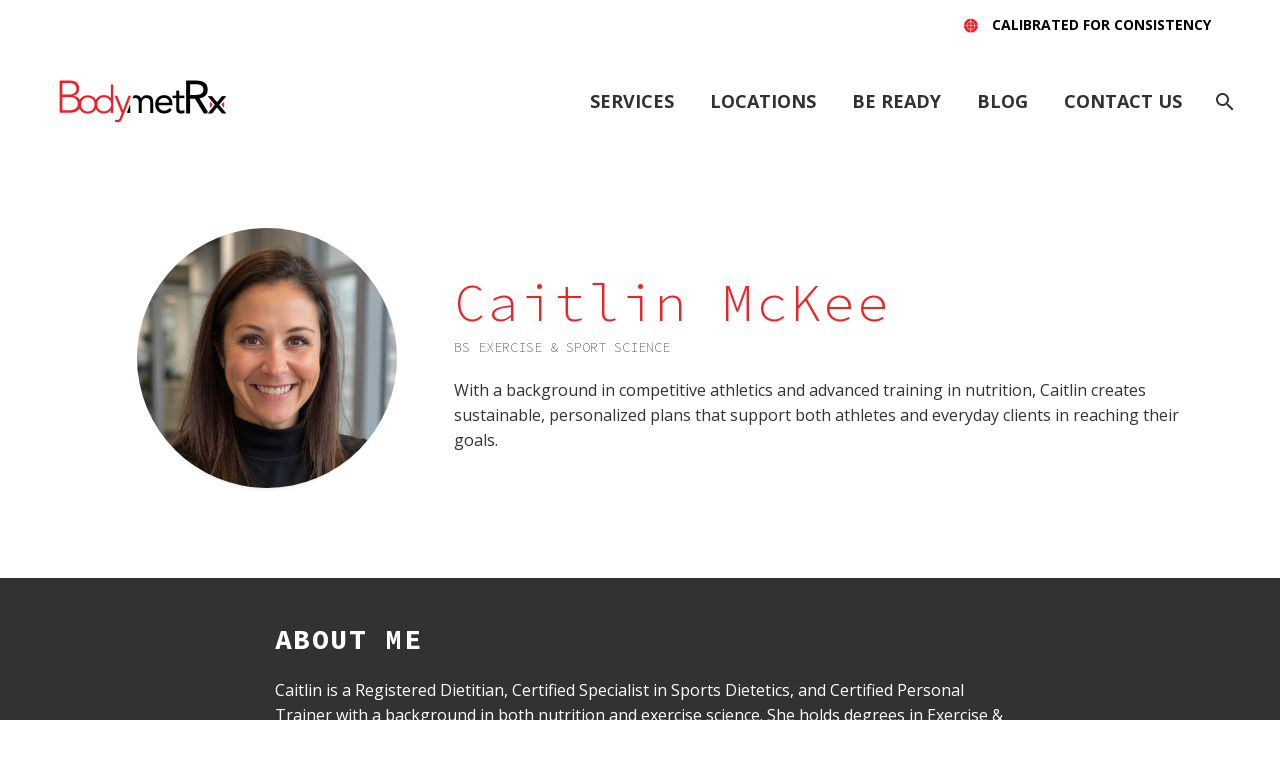

--- FILE ---
content_type: text/html; charset=UTF-8
request_url: https://bodymetrx.com/locations/redlands/candace/
body_size: 15856
content:
<!DOCTYPE html>
<!--[if IE 7]>
<html class="ie ie7" lang="en" xmlns:og="https://ogp.me/ns#" xmlns:fb="https://ogp.me/ns/fb#">
<![endif]-->
<!--[if IE 8]>
<html class="ie ie8" lang="en" xmlns:og="https://ogp.me/ns#" xmlns:fb="https://ogp.me/ns/fb#">
<![endif]-->
<!--[if !(IE 7) | !(IE 8) ]><!-->
<html lang="en" xmlns:og="https://ogp.me/ns#" xmlns:fb="https://ogp.me/ns/fb#">
<!--<![endif]-->
<head>
	<meta charset="UTF-8">
	<meta name="viewport" content="width=device-width, initial-scale=1.0" />
	<link rel="profile" href="https://gmpg.org/xfn/11">
	<link rel="pingback" href="https://bodymetrx.com/xmlrpc.php">
	<meta name='robots' content='index, follow, max-image-preview:large, max-snippet:-1, max-video-preview:-1' />

	<!-- This site is optimized with the Yoast SEO plugin v26.8 - https://yoast.com/product/yoast-seo-wordpress/ -->
	<title>Candace Morgan | Sports Dietitian &amp; Diabetes Care Specialist</title>
	<meta name="description" content="Board-certified Sports Dietitian and Diabetes Care &amp; Education Specialist at BodymetRx Redlands. With over 20 years of experience and dual nutrition degrees, she offers personalized, whole‑food‑based strategies for sports performance, gut health, diabetes, and overall wellness." />
	<link rel="canonical" href="https://bodymetrx.com/locations/redlands/candace/" />
	<meta property="og:locale" content="en_US" />
	<meta property="og:type" content="article" />
	<meta property="og:title" content="Candace Morgan | Sports Dietitian &amp; Diabetes Care Specialist" />
	<meta property="og:description" content="Board-certified Sports Dietitian and Diabetes Care &amp; Education Specialist at BodymetRx Redlands. With over 20 years of experience and dual nutrition degrees, she offers personalized, whole‑food‑based strategies for sports performance, gut health, diabetes, and overall wellness." />
	<meta property="og:url" content="https://bodymetrx.com/locations/redlands/candace/" />
	<meta property="og:site_name" content="BodymetRx" />
	<meta property="article:publisher" content="https://www.facebook.com/bodymetrx" />
	<meta property="article:modified_time" content="2025-08-19T00:08:12+00:00" />
	<meta name="twitter:card" content="summary_large_image" />
	<meta name="twitter:site" content="@bodymetrx" />
	<meta name="twitter:label1" content="Est. reading time" />
	<meta name="twitter:data1" content="1 minute" />
	<script type="application/ld+json" class="yoast-schema-graph">{"@context":"https://schema.org","@graph":[{"@type":"WebPage","@id":"https://bodymetrx.com/locations/redlands/candace/","url":"https://bodymetrx.com/locations/redlands/candace/","name":"Candace Morgan | Sports Dietitian & Diabetes Care Specialist","isPartOf":{"@id":"https://bodymetrx.com/#website"},"datePublished":"2017-03-24T22:59:41+00:00","dateModified":"2025-08-19T00:08:12+00:00","description":"Board-certified Sports Dietitian and Diabetes Care & Education Specialist at BodymetRx Redlands. With over 20 years of experience and dual nutrition degrees, she offers personalized, whole‑food‑based strategies for sports performance, gut health, diabetes, and overall wellness.","breadcrumb":{"@id":"https://bodymetrx.com/locations/redlands/candace/#breadcrumb"},"inLanguage":"en","potentialAction":[{"@type":"ReadAction","target":["https://bodymetrx.com/locations/redlands/candace/"]}]},{"@type":"BreadcrumbList","@id":"https://bodymetrx.com/locations/redlands/candace/#breadcrumb","itemListElement":[{"@type":"ListItem","position":1,"name":"Home","item":"https://bodymetrx.com/"},{"@type":"ListItem","position":2,"name":"Locations","item":"https://bodymetrx.com/locations/"},{"@type":"ListItem","position":3,"name":"Redlands","item":"https://bodymetrx.com/locations/redlands/"},{"@type":"ListItem","position":4,"name":"Candace"}]},{"@type":"WebSite","@id":"https://bodymetrx.com/#website","url":"https://bodymetrx.com/","name":"BodymetRx","description":"Get In. Get Results.","potentialAction":[{"@type":"SearchAction","target":{"@type":"EntryPoint","urlTemplate":"https://bodymetrx.com/?s={search_term_string}"},"query-input":{"@type":"PropertyValueSpecification","valueRequired":true,"valueName":"search_term_string"}}],"inLanguage":"en"}]}</script>
	<!-- / Yoast SEO plugin. -->


<link rel='dns-prefetch' href='//challenges.cloudflare.com' />
<link rel='dns-prefetch' href='//www.googletagmanager.com' />
<link rel='dns-prefetch' href='//fonts.googleapis.com' />
<link rel='dns-prefetch' href='//use.fontawesome.com' />
<link rel="alternate" type="application/rss+xml" title="BodymetRx &raquo; Feed" href="https://bodymetrx.com/feed/" />
<link rel="alternate" type="application/rss+xml" title="BodymetRx &raquo; Comments Feed" href="https://bodymetrx.com/comments/feed/" />
<link rel="alternate" title="oEmbed (JSON)" type="application/json+oembed" href="https://bodymetrx.com/wp-json/oembed/1.0/embed?url=https%3A%2F%2Fbodymetrx.com%2Flocations%2Fredlands%2Fcandace%2F" />
<link rel="alternate" title="oEmbed (XML)" type="text/xml+oembed" href="https://bodymetrx.com/wp-json/oembed/1.0/embed?url=https%3A%2F%2Fbodymetrx.com%2Flocations%2Fredlands%2Fcandace%2F&#038;format=xml" />
<style id='wp-img-auto-sizes-contain-inline-css' type='text/css'>
img:is([sizes=auto i],[sizes^="auto," i]){contain-intrinsic-size:3000px 1500px}
/*# sourceURL=wp-img-auto-sizes-contain-inline-css */
</style>
<link rel='stylesheet' id='thegem-preloader-css' href='https://bodymetrx.com/wp-content/themes/thegem/css/thegem-preloader.css?ver=5.11.1' type='text/css' media='all' />
<style id='thegem-preloader-inline-css' type='text/css'>

		body:not(.compose-mode) .gem-icon-style-gradient span,
		body:not(.compose-mode) .gem-icon .gem-icon-half-1,
		body:not(.compose-mode) .gem-icon .gem-icon-half-2 {
			opacity: 0 !important;
			}
/*# sourceURL=thegem-preloader-inline-css */
</style>
<link rel='stylesheet' id='thegem-reset-css' href='https://bodymetrx.com/wp-content/themes/thegem/css/thegem-reset.css?ver=5.11.1' type='text/css' media='all' />
<link rel='stylesheet' id='thegem-grid-css' href='https://bodymetrx.com/wp-content/themes/thegem/css/thegem-grid.css?ver=5.11.1' type='text/css' media='all' />
<link rel='stylesheet' id='thegem-header-css' href='https://bodymetrx.com/wp-content/themes/thegem/css/thegem-header.css?ver=5.11.1' type='text/css' media='all' />
<link rel='stylesheet' id='thegem-style-css' href='https://bodymetrx.com/wp-content/themes/thegem/style.css?ver=5.11.1' type='text/css' media='all' />
<link rel='stylesheet' id='thegem-child-style-css' href='https://bodymetrx.com/wp-content/themes/thegem-child/style.css?ver=5.11.1' type='text/css' media='all' />
<link rel='stylesheet' id='thegem-widgets-css' href='https://bodymetrx.com/wp-content/themes/thegem/css/thegem-widgets.css?ver=5.11.1' type='text/css' media='all' />
<link rel='stylesheet' id='thegem-new-css-css' href='https://bodymetrx.com/wp-content/themes/thegem/css/thegem-new-css.css?ver=5.11.1' type='text/css' media='all' />
<link rel='stylesheet' id='perevazka-css-css-css' href='https://bodymetrx.com/wp-content/themes/thegem/css/thegem-perevazka-css.css?ver=5.11.1' type='text/css' media='all' />
<link rel='stylesheet' id='thegem-google-fonts-css' href='//fonts.googleapis.com/css?family=Open+Sans%3A300%2C400%2C500%2C600%2C700%2C800%2C300italic%2C400italic%2C500italic%2C600italic%2C700italic%2C800italic%7CMontserrat%3A100%2C200%2C300%2C400%2C500%2C600%2C700%2C800%2C900%2C100italic%2C200italic%2C300italic%2C400italic%2C500italic%2C600italic%2C700italic%2C800italic%2C900italic%7CSource+Sans+Pro%3A200%2C200italic%2C300%2C300italic%2C400%2C400italic%2C600%2C600italic%2C700%2C700italic%2C900%2C900italic%7CSource+Code+Pro%3A200%2C300%2C400%2C500%2C600%2C700%2C800%2C900%2C200italic%2C300italic%2C400italic%2C500italic%2C600italic%2C700italic%2C800italic%2C900italic&#038;subset=cyrillic%2Ccyrillic-ext%2Cgreek%2Cgreek-ext%2Chebrew%2Clatin%2Clatin-ext%2Cmath%2Csymbols%2Cvietnamese&#038;ver=6.9' type='text/css' media='all' />
<link rel='stylesheet' id='thegem-custom-css' href='https://bodymetrx.com/wp-content/uploads/thegem/css/custom-vdAeZGAo.css?ver=5.11.1' type='text/css' media='all' />
<style id='thegem-custom-inline-css' type='text/css'>
.vc_custom_1673917852850{background-color: #e0dedc !important;}.vc_custom_1673917372876{background-color: #e0dedc !important;}.vc_custom_1673917584870{margin-top: 50px !important;margin-bottom: 100px !important;background-color: #e0dedc !important;}
body .page-title-block .breadcrumbs-container{	text-align: center;}.page-breadcrumbs ul li a,.page-breadcrumbs ul li:not(:last-child):after{	color: #99A9B5FF;}.page-breadcrumbs ul li{	color: #3C3950FF;}.page-breadcrumbs ul li a:hover{	color: #3C3950FF;}.block-content {padding-top: 0px;}.block-content:last-of-type {padding-bottom: 110px;}.gem-slideshow,.slideshow-preloader {}#top-area {	display: block;}@media (max-width: 991px) {#page-title {padding-top: 80px;padding-bottom: 80px;}.page-title-inner, body .breadcrumbs{padding-left: 0px;padding-right: 0px;}.page-title-excerpt {margin-top: 18px;}#page-title .page-title-title {margin-top: 0px;}.block-content {}.block-content:last-of-type {}#top-area {	display: block;}}@media (max-width: 767px) {#page-title {padding-top: 80px;padding-bottom: 80px;}.page-title-inner,body .breadcrumbs{padding-left: 0px;padding-right: 0px;}.page-title-excerpt {margin-top: 18px;}#page-title .page-title-title {margin-top: 0px;}.block-content {}.block-content:last-of-type {}#top-area {	display: none;}}
/*# sourceURL=thegem-custom-inline-css */
</style>
<link rel='stylesheet' id='js_composer_front-css' href='https://bodymetrx.com/wp-content/plugins/js_composer/assets/css/js_composer.min.css?ver=8.7.2' type='text/css' media='all' />
<link rel='stylesheet' id='thegem_js_composer_front-css' href='https://bodymetrx.com/wp-content/themes/thegem/css/thegem-js_composer_columns.css?ver=5.11.1' type='text/css' media='all' />
<link rel='stylesheet' id='thegem-additional-blog-1-css' href='https://bodymetrx.com/wp-content/themes/thegem/css/thegem-additional-blog-1.css?ver=5.11.1' type='text/css' media='all' />
<link rel='stylesheet' id='jquery-fancybox-css' href='https://bodymetrx.com/wp-content/themes/thegem/js/fancyBox/jquery.fancybox.min.css?ver=5.11.1' type='text/css' media='all' />
<link rel='stylesheet' id='thegem-vc_elements-css' href='https://bodymetrx.com/wp-content/themes/thegem/css/thegem-vc_elements.css?ver=5.11.1' type='text/css' media='all' />
<style id='wp-emoji-styles-inline-css' type='text/css'>

	img.wp-smiley, img.emoji {
		display: inline !important;
		border: none !important;
		box-shadow: none !important;
		height: 1em !important;
		width: 1em !important;
		margin: 0 0.07em !important;
		vertical-align: -0.1em !important;
		background: none !important;
		padding: 0 !important;
	}
/*# sourceURL=wp-emoji-styles-inline-css */
</style>
<link rel='stylesheet' id='wp-block-library-css' href='https://bodymetrx.com/wp-includes/css/dist/block-library/style.min.css?ver=6.9' type='text/css' media='all' />
<style id='global-styles-inline-css' type='text/css'>
:root{--wp--preset--aspect-ratio--square: 1;--wp--preset--aspect-ratio--4-3: 4/3;--wp--preset--aspect-ratio--3-4: 3/4;--wp--preset--aspect-ratio--3-2: 3/2;--wp--preset--aspect-ratio--2-3: 2/3;--wp--preset--aspect-ratio--16-9: 16/9;--wp--preset--aspect-ratio--9-16: 9/16;--wp--preset--color--black: #000000;--wp--preset--color--cyan-bluish-gray: #abb8c3;--wp--preset--color--white: #ffffff;--wp--preset--color--pale-pink: #f78da7;--wp--preset--color--vivid-red: #cf2e2e;--wp--preset--color--luminous-vivid-orange: #ff6900;--wp--preset--color--luminous-vivid-amber: #fcb900;--wp--preset--color--light-green-cyan: #7bdcb5;--wp--preset--color--vivid-green-cyan: #00d084;--wp--preset--color--pale-cyan-blue: #8ed1fc;--wp--preset--color--vivid-cyan-blue: #0693e3;--wp--preset--color--vivid-purple: #9b51e0;--wp--preset--gradient--vivid-cyan-blue-to-vivid-purple: linear-gradient(135deg,rgb(6,147,227) 0%,rgb(155,81,224) 100%);--wp--preset--gradient--light-green-cyan-to-vivid-green-cyan: linear-gradient(135deg,rgb(122,220,180) 0%,rgb(0,208,130) 100%);--wp--preset--gradient--luminous-vivid-amber-to-luminous-vivid-orange: linear-gradient(135deg,rgb(252,185,0) 0%,rgb(255,105,0) 100%);--wp--preset--gradient--luminous-vivid-orange-to-vivid-red: linear-gradient(135deg,rgb(255,105,0) 0%,rgb(207,46,46) 100%);--wp--preset--gradient--very-light-gray-to-cyan-bluish-gray: linear-gradient(135deg,rgb(238,238,238) 0%,rgb(169,184,195) 100%);--wp--preset--gradient--cool-to-warm-spectrum: linear-gradient(135deg,rgb(74,234,220) 0%,rgb(151,120,209) 20%,rgb(207,42,186) 40%,rgb(238,44,130) 60%,rgb(251,105,98) 80%,rgb(254,248,76) 100%);--wp--preset--gradient--blush-light-purple: linear-gradient(135deg,rgb(255,206,236) 0%,rgb(152,150,240) 100%);--wp--preset--gradient--blush-bordeaux: linear-gradient(135deg,rgb(254,205,165) 0%,rgb(254,45,45) 50%,rgb(107,0,62) 100%);--wp--preset--gradient--luminous-dusk: linear-gradient(135deg,rgb(255,203,112) 0%,rgb(199,81,192) 50%,rgb(65,88,208) 100%);--wp--preset--gradient--pale-ocean: linear-gradient(135deg,rgb(255,245,203) 0%,rgb(182,227,212) 50%,rgb(51,167,181) 100%);--wp--preset--gradient--electric-grass: linear-gradient(135deg,rgb(202,248,128) 0%,rgb(113,206,126) 100%);--wp--preset--gradient--midnight: linear-gradient(135deg,rgb(2,3,129) 0%,rgb(40,116,252) 100%);--wp--preset--font-size--small: 13px;--wp--preset--font-size--medium: 20px;--wp--preset--font-size--large: 36px;--wp--preset--font-size--x-large: 42px;--wp--preset--spacing--20: 0.44rem;--wp--preset--spacing--30: 0.67rem;--wp--preset--spacing--40: 1rem;--wp--preset--spacing--50: 1.5rem;--wp--preset--spacing--60: 2.25rem;--wp--preset--spacing--70: 3.38rem;--wp--preset--spacing--80: 5.06rem;--wp--preset--shadow--natural: 6px 6px 9px rgba(0, 0, 0, 0.2);--wp--preset--shadow--deep: 12px 12px 50px rgba(0, 0, 0, 0.4);--wp--preset--shadow--sharp: 6px 6px 0px rgba(0, 0, 0, 0.2);--wp--preset--shadow--outlined: 6px 6px 0px -3px rgb(255, 255, 255), 6px 6px rgb(0, 0, 0);--wp--preset--shadow--crisp: 6px 6px 0px rgb(0, 0, 0);}:where(.is-layout-flex){gap: 0.5em;}:where(.is-layout-grid){gap: 0.5em;}body .is-layout-flex{display: flex;}.is-layout-flex{flex-wrap: wrap;align-items: center;}.is-layout-flex > :is(*, div){margin: 0;}body .is-layout-grid{display: grid;}.is-layout-grid > :is(*, div){margin: 0;}:where(.wp-block-columns.is-layout-flex){gap: 2em;}:where(.wp-block-columns.is-layout-grid){gap: 2em;}:where(.wp-block-post-template.is-layout-flex){gap: 1.25em;}:where(.wp-block-post-template.is-layout-grid){gap: 1.25em;}.has-black-color{color: var(--wp--preset--color--black) !important;}.has-cyan-bluish-gray-color{color: var(--wp--preset--color--cyan-bluish-gray) !important;}.has-white-color{color: var(--wp--preset--color--white) !important;}.has-pale-pink-color{color: var(--wp--preset--color--pale-pink) !important;}.has-vivid-red-color{color: var(--wp--preset--color--vivid-red) !important;}.has-luminous-vivid-orange-color{color: var(--wp--preset--color--luminous-vivid-orange) !important;}.has-luminous-vivid-amber-color{color: var(--wp--preset--color--luminous-vivid-amber) !important;}.has-light-green-cyan-color{color: var(--wp--preset--color--light-green-cyan) !important;}.has-vivid-green-cyan-color{color: var(--wp--preset--color--vivid-green-cyan) !important;}.has-pale-cyan-blue-color{color: var(--wp--preset--color--pale-cyan-blue) !important;}.has-vivid-cyan-blue-color{color: var(--wp--preset--color--vivid-cyan-blue) !important;}.has-vivid-purple-color{color: var(--wp--preset--color--vivid-purple) !important;}.has-black-background-color{background-color: var(--wp--preset--color--black) !important;}.has-cyan-bluish-gray-background-color{background-color: var(--wp--preset--color--cyan-bluish-gray) !important;}.has-white-background-color{background-color: var(--wp--preset--color--white) !important;}.has-pale-pink-background-color{background-color: var(--wp--preset--color--pale-pink) !important;}.has-vivid-red-background-color{background-color: var(--wp--preset--color--vivid-red) !important;}.has-luminous-vivid-orange-background-color{background-color: var(--wp--preset--color--luminous-vivid-orange) !important;}.has-luminous-vivid-amber-background-color{background-color: var(--wp--preset--color--luminous-vivid-amber) !important;}.has-light-green-cyan-background-color{background-color: var(--wp--preset--color--light-green-cyan) !important;}.has-vivid-green-cyan-background-color{background-color: var(--wp--preset--color--vivid-green-cyan) !important;}.has-pale-cyan-blue-background-color{background-color: var(--wp--preset--color--pale-cyan-blue) !important;}.has-vivid-cyan-blue-background-color{background-color: var(--wp--preset--color--vivid-cyan-blue) !important;}.has-vivid-purple-background-color{background-color: var(--wp--preset--color--vivid-purple) !important;}.has-black-border-color{border-color: var(--wp--preset--color--black) !important;}.has-cyan-bluish-gray-border-color{border-color: var(--wp--preset--color--cyan-bluish-gray) !important;}.has-white-border-color{border-color: var(--wp--preset--color--white) !important;}.has-pale-pink-border-color{border-color: var(--wp--preset--color--pale-pink) !important;}.has-vivid-red-border-color{border-color: var(--wp--preset--color--vivid-red) !important;}.has-luminous-vivid-orange-border-color{border-color: var(--wp--preset--color--luminous-vivid-orange) !important;}.has-luminous-vivid-amber-border-color{border-color: var(--wp--preset--color--luminous-vivid-amber) !important;}.has-light-green-cyan-border-color{border-color: var(--wp--preset--color--light-green-cyan) !important;}.has-vivid-green-cyan-border-color{border-color: var(--wp--preset--color--vivid-green-cyan) !important;}.has-pale-cyan-blue-border-color{border-color: var(--wp--preset--color--pale-cyan-blue) !important;}.has-vivid-cyan-blue-border-color{border-color: var(--wp--preset--color--vivid-cyan-blue) !important;}.has-vivid-purple-border-color{border-color: var(--wp--preset--color--vivid-purple) !important;}.has-vivid-cyan-blue-to-vivid-purple-gradient-background{background: var(--wp--preset--gradient--vivid-cyan-blue-to-vivid-purple) !important;}.has-light-green-cyan-to-vivid-green-cyan-gradient-background{background: var(--wp--preset--gradient--light-green-cyan-to-vivid-green-cyan) !important;}.has-luminous-vivid-amber-to-luminous-vivid-orange-gradient-background{background: var(--wp--preset--gradient--luminous-vivid-amber-to-luminous-vivid-orange) !important;}.has-luminous-vivid-orange-to-vivid-red-gradient-background{background: var(--wp--preset--gradient--luminous-vivid-orange-to-vivid-red) !important;}.has-very-light-gray-to-cyan-bluish-gray-gradient-background{background: var(--wp--preset--gradient--very-light-gray-to-cyan-bluish-gray) !important;}.has-cool-to-warm-spectrum-gradient-background{background: var(--wp--preset--gradient--cool-to-warm-spectrum) !important;}.has-blush-light-purple-gradient-background{background: var(--wp--preset--gradient--blush-light-purple) !important;}.has-blush-bordeaux-gradient-background{background: var(--wp--preset--gradient--blush-bordeaux) !important;}.has-luminous-dusk-gradient-background{background: var(--wp--preset--gradient--luminous-dusk) !important;}.has-pale-ocean-gradient-background{background: var(--wp--preset--gradient--pale-ocean) !important;}.has-electric-grass-gradient-background{background: var(--wp--preset--gradient--electric-grass) !important;}.has-midnight-gradient-background{background: var(--wp--preset--gradient--midnight) !important;}.has-small-font-size{font-size: var(--wp--preset--font-size--small) !important;}.has-medium-font-size{font-size: var(--wp--preset--font-size--medium) !important;}.has-large-font-size{font-size: var(--wp--preset--font-size--large) !important;}.has-x-large-font-size{font-size: var(--wp--preset--font-size--x-large) !important;}
/*# sourceURL=global-styles-inline-css */
</style>

<style id='classic-theme-styles-inline-css' type='text/css'>
/*! This file is auto-generated */
.wp-block-button__link{color:#fff;background-color:#32373c;border-radius:9999px;box-shadow:none;text-decoration:none;padding:calc(.667em + 2px) calc(1.333em + 2px);font-size:1.125em}.wp-block-file__button{background:#32373c;color:#fff;text-decoration:none}
/*# sourceURL=/wp-includes/css/classic-themes.min.css */
</style>
<link rel='stylesheet' id='contact-form-7-css' href='https://bodymetrx.com/wp-content/plugins/contact-form-7/includes/css/styles.css?ver=6.1.4' type='text/css' media='all' />
<link rel='stylesheet' id='email-subscribers-css' href='https://bodymetrx.com/wp-content/plugins/email-subscribers/lite/public/css/email-subscribers-public.css?ver=5.9.14' type='text/css' media='all' />
<link rel='stylesheet' id='bfa-font-awesome-css' href='https://use.fontawesome.com/releases/v5.15.4/css/all.css?ver=2.0.3' type='text/css' media='all' />
<link rel='stylesheet' id='bfa-font-awesome-v4-shim-css' href='https://use.fontawesome.com/releases/v5.15.4/css/v4-shims.css?ver=2.0.3' type='text/css' media='all' />
<style id='bfa-font-awesome-v4-shim-inline-css' type='text/css'>

			@font-face {
				font-family: 'FontAwesome';
				src: url('https://use.fontawesome.com/releases/v5.15.4/webfonts/fa-brands-400.eot'),
				url('https://use.fontawesome.com/releases/v5.15.4/webfonts/fa-brands-400.eot?#iefix') format('embedded-opentype'),
				url('https://use.fontawesome.com/releases/v5.15.4/webfonts/fa-brands-400.woff2') format('woff2'),
				url('https://use.fontawesome.com/releases/v5.15.4/webfonts/fa-brands-400.woff') format('woff'),
				url('https://use.fontawesome.com/releases/v5.15.4/webfonts/fa-brands-400.ttf') format('truetype'),
				url('https://use.fontawesome.com/releases/v5.15.4/webfonts/fa-brands-400.svg#fontawesome') format('svg');
			}

			@font-face {
				font-family: 'FontAwesome';
				src: url('https://use.fontawesome.com/releases/v5.15.4/webfonts/fa-solid-900.eot'),
				url('https://use.fontawesome.com/releases/v5.15.4/webfonts/fa-solid-900.eot?#iefix') format('embedded-opentype'),
				url('https://use.fontawesome.com/releases/v5.15.4/webfonts/fa-solid-900.woff2') format('woff2'),
				url('https://use.fontawesome.com/releases/v5.15.4/webfonts/fa-solid-900.woff') format('woff'),
				url('https://use.fontawesome.com/releases/v5.15.4/webfonts/fa-solid-900.ttf') format('truetype'),
				url('https://use.fontawesome.com/releases/v5.15.4/webfonts/fa-solid-900.svg#fontawesome') format('svg');
			}

			@font-face {
				font-family: 'FontAwesome';
				src: url('https://use.fontawesome.com/releases/v5.15.4/webfonts/fa-regular-400.eot'),
				url('https://use.fontawesome.com/releases/v5.15.4/webfonts/fa-regular-400.eot?#iefix') format('embedded-opentype'),
				url('https://use.fontawesome.com/releases/v5.15.4/webfonts/fa-regular-400.woff2') format('woff2'),
				url('https://use.fontawesome.com/releases/v5.15.4/webfonts/fa-regular-400.woff') format('woff'),
				url('https://use.fontawesome.com/releases/v5.15.4/webfonts/fa-regular-400.ttf') format('truetype'),
				url('https://use.fontawesome.com/releases/v5.15.4/webfonts/fa-regular-400.svg#fontawesome') format('svg');
				unicode-range: U+F004-F005,U+F007,U+F017,U+F022,U+F024,U+F02E,U+F03E,U+F044,U+F057-F059,U+F06E,U+F070,U+F075,U+F07B-F07C,U+F080,U+F086,U+F089,U+F094,U+F09D,U+F0A0,U+F0A4-F0A7,U+F0C5,U+F0C7-F0C8,U+F0E0,U+F0EB,U+F0F3,U+F0F8,U+F0FE,U+F111,U+F118-F11A,U+F11C,U+F133,U+F144,U+F146,U+F14A,U+F14D-F14E,U+F150-F152,U+F15B-F15C,U+F164-F165,U+F185-F186,U+F191-F192,U+F1AD,U+F1C1-F1C9,U+F1CD,U+F1D8,U+F1E3,U+F1EA,U+F1F6,U+F1F9,U+F20A,U+F247-F249,U+F24D,U+F254-F25B,U+F25D,U+F267,U+F271-F274,U+F279,U+F28B,U+F28D,U+F2B5-F2B6,U+F2B9,U+F2BB,U+F2BD,U+F2C1-F2C2,U+F2D0,U+F2D2,U+F2DC,U+F2ED,U+F328,U+F358-F35B,U+F3A5,U+F3D1,U+F410,U+F4AD;
			}
		
/*# sourceURL=bfa-font-awesome-v4-shim-inline-css */
</style>
<script type="text/javascript">function fullHeightRow() {
			var fullHeight,
				offsetTop,
				element = document.getElementsByClassName('vc_row-o-full-height')[0];
			if (element) {
				fullHeight = window.innerHeight;
				offsetTop = window.pageYOffset + element.getBoundingClientRect().top;
				if (offsetTop < fullHeight) {
					fullHeight = 100 - offsetTop / (fullHeight / 100);
					element.style.minHeight = fullHeight + 'vh'
				}
			}
		}</script><script type="text/javascript" src="https://bodymetrx.com/wp-includes/js/jquery/jquery.min.js?ver=3.7.1" id="jquery-core-js"></script>
<script type="text/javascript" src="https://bodymetrx.com/wp-includes/js/jquery/jquery-migrate.min.js?ver=3.4.1" id="jquery-migrate-js"></script>

<!-- Google tag (gtag.js) snippet added by Site Kit -->
<!-- Google Analytics snippet added by Site Kit -->
<script type="text/javascript" src="https://www.googletagmanager.com/gtag/js?id=G-8RMT2V4MGF" id="google_gtagjs-js" async></script>
<script type="text/javascript" id="google_gtagjs-js-after">
/* <![CDATA[ */
window.dataLayer = window.dataLayer || [];function gtag(){dataLayer.push(arguments);}
gtag("set","linker",{"domains":["bodymetrx.com"]});
gtag("js", new Date());
gtag("set", "developer_id.dZTNiMT", true);
gtag("config", "G-8RMT2V4MGF");
//# sourceURL=google_gtagjs-js-after
/* ]]> */
</script>
<script></script><link rel="https://api.w.org/" href="https://bodymetrx.com/wp-json/" /><link rel="alternate" title="JSON" type="application/json" href="https://bodymetrx.com/wp-json/wp/v2/pages/100" /><link rel="EditURI" type="application/rsd+xml" title="RSD" href="https://bodymetrx.com/xmlrpc.php?rsd" />
<link rel='shortlink' href='https://bodymetrx.com/?p=100' />
<meta name="generator" content="Site Kit by Google 1.170.0" /><!-- Google tag (gtag.js) -->
<script async src="https://www.googletagmanager.com/gtag/js?id=UA-113485492-1"></script>
<script>
  window.dataLayer = window.dataLayer || [];
  function gtag(){dataLayer.push(arguments);}
  gtag('js', new Date());

  gtag('config', 'UA-113485492-1');
</script><meta name="generator" content="Powered by WPBakery Page Builder - drag and drop page builder for WordPress."/>
<style data-type="vc_custom-css">span.menu-sub-title {
    line-height: 17px !important;
    margin-top: 5px !important;
}

.block-content:last-of-type {
    padding-bottom: 0 !important;
    margin-bottom: 0 !important;
}
.col-xs-12.inline-column:last-of-type {
    margin-bottom: 0 !important;
}</style><link rel="icon" href="https://bodymetrx.com/wp-content/uploads/2017/03/cropped-bmrx-icon.png" sizes="32x32" />
<link rel="icon" href="https://bodymetrx.com/wp-content/uploads/2017/03/cropped-bmrx-icon.png" sizes="192x192" />
<link rel="apple-touch-icon" href="https://bodymetrx.com/wp-content/uploads/2017/03/cropped-bmrx-icon.png" />
<meta name="msapplication-TileImage" content="https://bodymetrx.com/wp-content/uploads/2017/03/cropped-bmrx-icon.png" />
<script>if(document.querySelector('[data-type="vc_custom-css"]')) {document.head.appendChild(document.querySelector('[data-type="vc_custom-css"]'));}</script>		<style type="text/css" id="wp-custom-css">
			.scroll-top-button { left: 50px!important; right: 0px!important; }		</style>
		<style type="text/css" data-type="vc_shortcodes-custom-css">.vc_custom_1753915635773{margin-bottom: 0px !important;}.vc_custom_1753915665114{margin-bottom: 0px !important;}</style><noscript><style> .wpb_animate_when_almost_visible { opacity: 1; }</style></noscript>
	<link rel='stylesheet' id='mediaelement-css' href='https://bodymetrx.com/wp-includes/js/mediaelement/mediaelementplayer-legacy.min.css?ver=4.2.17' type='text/css' media='all' />
<link rel='stylesheet' id='wp-mediaelement-css' href='https://bodymetrx.com/wp-content/themes/thegem/css/wp-mediaelement.css?ver=5.11.1' type='text/css' media='all' />
<link rel='stylesheet' id='thegem-blog-css' href='https://bodymetrx.com/wp-content/themes/thegem/css/thegem-blog.css?ver=5.11.1' type='text/css' media='all' />
<link rel='stylesheet' id='thegem-additional-blog-css' href='https://bodymetrx.com/wp-content/themes/thegem/css/thegem-additional-blog.css?ver=5.11.1' type='text/css' media='all' />
</head>


<body class="wp-singular page-template-default page page-id-100 page-child parent-pageid-21 wp-theme-thegem wp-child-theme-thegem-child wpb-js-composer js-comp-ver-8.7.2 vc_responsive">

	<script type="text/javascript">
		var gemSettings = {"isTouch":"","forcedLasyDisabled":"","tabletPortrait":"1","tabletLandscape":"","topAreaMobileDisable":"","parallaxDisabled":"","fillTopArea":"","themePath":"https:\/\/bodymetrx.com\/wp-content\/themes\/thegem","rootUrl":"https:\/\/bodymetrx.com","mobileEffectsEnabled":"","isRTL":""};
		(function() {
    function isTouchDevice() {
        return (('ontouchstart' in window) ||
            (navigator.MaxTouchPoints > 0) ||
            (navigator.msMaxTouchPoints > 0));
    }

    window.gemSettings.isTouch = isTouchDevice();

    function userAgentDetection() {
        var ua = navigator.userAgent.toLowerCase(),
        platform = navigator.platform.toLowerCase(),
        UA = ua.match(/(opera|ie|firefox|chrome|version)[\s\/:]([\w\d\.]+)?.*?(safari|version[\s\/:]([\w\d\.]+)|$)/) || [null, 'unknown', 0],
        mode = UA[1] == 'ie' && document.documentMode;

        window.gemBrowser = {
            name: (UA[1] == 'version') ? UA[3] : UA[1],
            version: UA[2],
            platform: {
                name: ua.match(/ip(?:ad|od|hone)/) ? 'ios' : (ua.match(/(?:webos|android)/) || platform.match(/mac|win|linux/) || ['other'])[0]
                }
        };
            }

    window.updateGemClientSize = function() {
        if (window.gemOptions == null || window.gemOptions == undefined) {
            window.gemOptions = {
                first: false,
                clientWidth: 0,
                clientHeight: 0,
                innerWidth: -1
            };
        }

        window.gemOptions.clientWidth = window.innerWidth || document.documentElement.clientWidth;
        if (document.body != null && !window.gemOptions.clientWidth) {
            window.gemOptions.clientWidth = document.body.clientWidth;
        }

        window.gemOptions.clientHeight = window.innerHeight || document.documentElement.clientHeight;
        if (document.body != null && !window.gemOptions.clientHeight) {
            window.gemOptions.clientHeight = document.body.clientHeight;
        }
    };

    window.updateGemInnerSize = function(width) {
        window.gemOptions.innerWidth = width != undefined ? width : (document.body != null ? document.body.clientWidth : 0);
    };

    userAgentDetection();
    window.updateGemClientSize(true);

    window.gemSettings.lasyDisabled = window.gemSettings.forcedLasyDisabled || (!window.gemSettings.mobileEffectsEnabled && (window.gemSettings.isTouch || window.gemOptions.clientWidth <= 800));
})();
		(function() {
    if (window.gemBrowser.name == 'safari') {
        try {
            var safariVersion = parseInt(window.gemBrowser.version);
        } catch(e) {
            var safariVersion = 0;
        }
        if (safariVersion >= 9) {
            window.gemSettings.parallaxDisabled = true;
            window.gemSettings.fillTopArea = true;
        }
    }
})();
		(function() {
    var fullwithData = {
        page: null,
        pageWidth: 0,
        pageOffset: {},
        fixVcRow: true,
        pagePaddingLeft: 0
    };

    function updateFullwidthData() {
        fullwithData.pageOffset = fullwithData.page.getBoundingClientRect();
        fullwithData.pageWidth = parseFloat(fullwithData.pageOffset.width);
        fullwithData.pagePaddingLeft = 0;

        if (fullwithData.page.className.indexOf('vertical-header') != -1) {
            fullwithData.pagePaddingLeft = 45;
            if (fullwithData.pageWidth >= 1600) {
                fullwithData.pagePaddingLeft = 360;
            }
            if (fullwithData.pageWidth < 980) {
                fullwithData.pagePaddingLeft = 0;
            }
        }
    }

    function gem_fix_fullwidth_position(element) {
        if (element == null) {
            return false;
        }

        if (fullwithData.page == null) {
            fullwithData.page = document.getElementById('page');
            updateFullwidthData();
        }

        /*if (fullwithData.pageWidth < 1170) {
            return false;
        }*/

        if (!fullwithData.fixVcRow) {
            return false;
        }

        if (element.previousElementSibling != null && element.previousElementSibling != undefined && element.previousElementSibling.className.indexOf('fullwidth-block') == -1) {
            var elementParentViewportOffset = element.previousElementSibling.getBoundingClientRect();
        } else {
            var elementParentViewportOffset = element.parentNode.getBoundingClientRect();
        }

        /*if (elementParentViewportOffset.top > window.gemOptions.clientHeight) {
            fullwithData.fixVcRow = false;
            return false;
        }*/

        if (element.className.indexOf('vc_row') != -1) {
            var elementMarginLeft = -21;
            var elementMarginRight = -21;
        } else {
            var elementMarginLeft = 0;
            var elementMarginRight = 0;
        }

        var offset = parseInt(fullwithData.pageOffset.left + 0.5) - parseInt((elementParentViewportOffset.left < 0 ? 0 : elementParentViewportOffset.left) + 0.5) - elementMarginLeft + fullwithData.pagePaddingLeft;
        var offsetKey = window.gemSettings.isRTL ? 'right' : 'left';

        element.style.position = 'relative';
        element.style[offsetKey] = offset + 'px';
        element.style.width = fullwithData.pageWidth - fullwithData.pagePaddingLeft + 'px';

        if (element.className.indexOf('vc_row') == -1) {
            element.setAttribute('data-fullwidth-updated', 1);
        }

        if (element.className.indexOf('vc_row') != -1 && element.className.indexOf('vc_section') == -1 && !element.hasAttribute('data-vc-stretch-content')) {
            var el_full = element.parentNode.querySelector('.vc_row-full-width-before');
            var padding = -1 * offset;
            0 > padding && (padding = 0);
            var paddingRight = fullwithData.pageWidth - padding - el_full.offsetWidth + elementMarginLeft + elementMarginRight;
            0 > paddingRight && (paddingRight = 0);
            element.style.paddingLeft = padding + 'px';
            element.style.paddingRight = paddingRight + 'px';
        }
    }

    window.gem_fix_fullwidth_position = gem_fix_fullwidth_position;

    document.addEventListener('DOMContentLoaded', function() {
        var classes = [];

        if (window.gemSettings.isTouch) {
            document.body.classList.add('thegem-touch');
        }

        if (window.gemSettings.lasyDisabled && !window.gemSettings.forcedLasyDisabled) {
            document.body.classList.add('thegem-effects-disabled');
        }
    });

    if (window.gemSettings.parallaxDisabled) {
        var head  = document.getElementsByTagName('head')[0],
            link  = document.createElement('style');
        link.rel  = 'stylesheet';
        link.type = 'text/css';
        link.innerHTML = ".fullwidth-block.fullwidth-block-parallax-fixed .fullwidth-block-background { background-attachment: scroll !important; }";
        head.appendChild(link);
    }
})();

(function() {
    setTimeout(function() {
        var preloader = document.getElementById('page-preloader');
        if (preloader != null && preloader != undefined) {
            preloader.className += ' preloader-loaded';
        }
    }, window.pagePreloaderHideTime || 1000);
})();
	</script>
	


<div id="page" class="layout-fullwidth header-style-3">

	<a href="#main" class="scroll-to-content">Skip to main content</a>

			<a href="#page" class="scroll-top-button">Scroll Top</a>
	
	
		
		<div id="site-header-wrapper"  class="  " >
			
			
			<header id="site-header" class="site-header animated-header mobile-menu-layout-default" role="banner">
													<div class="top-area-background">
						<div id="top-area" class="top-area top-area-style-default top-area-alignment-right">
	<div class="container top-area-container">
		<div class="top-area-items inline-inside">
													<div class="top-area-block top-area-menu">
																<div class="top-area-button"><img class="cfc-img" src="http://bodymetrx.com/wp-content/uploads/2017/08/cfc.png" alt="Calibrated for Consistency" width="15" height="15"><div class="gem-button-container gem-button-position-inline thegem-button-6979e62f022c93568"  ><a class="gem-button gem-button-size-tiny gem-button-style-flat gem-button-text-weight-normal gem-button-no-uppercase" data-ll-effect="drop-right-without-wrap" style="border-radius: 3px;" onmouseleave="" onmouseenter="" href="https://bodymetrx.com/about-bodymetrx/" target="_self">Calibrated for Consistency</a></div> </div>
									</div>
					</div>
	</div>
</div>					</div>
				
				<div class="header-background">
					<div class="container">
						<div class="header-main logo-position-left header-layout-default header-style-3">
																							<div class="site-title">
											<div class="site-logo" style="width:175px;">
			<a href="https://bodymetrx.com/" rel="home" aria-label="Homepage">
									<span class="logo"><img src="https://bodymetrx.com/wp-content/uploads/thegem/logos/logo_2fedc2b6a56ad89c74c2cb930a2f916e_1x.png" srcset="https://bodymetrx.com/wp-content/uploads/thegem/logos/logo_2fedc2b6a56ad89c74c2cb930a2f916e_1x.png 1x,https://bodymetrx.com/wp-content/uploads/thegem/logos/logo_2fedc2b6a56ad89c74c2cb930a2f916e_2x.png 2x,https://bodymetrx.com/wp-content/uploads/thegem/logos/logo_2fedc2b6a56ad89c74c2cb930a2f916e_3x.png 3x" alt="BodymetRx" style="width:175px;" class="tgp-exclude default"/><img src="https://bodymetrx.com/wp-content/uploads/thegem/logos/logo_931d9a2dcc7c2c1f361589c5db90d9f9_1x.png" srcset="https://bodymetrx.com/wp-content/uploads/thegem/logos/logo_931d9a2dcc7c2c1f361589c5db90d9f9_1x.png 1x,https://bodymetrx.com/wp-content/uploads/thegem/logos/logo_931d9a2dcc7c2c1f361589c5db90d9f9_2x.png 2x,https://bodymetrx.com/wp-content/uploads/thegem/logos/logo_931d9a2dcc7c2c1f361589c5db90d9f9_3x.png 3x" alt="BodymetRx" style="width:165px;" class="tgp-exclude small"/></span>
							</a>
		</div>
										</div>
																											<nav id="primary-navigation" class="site-navigation primary-navigation" role="navigation">
											<button class="menu-toggle dl-trigger">Primary Menu<span class="menu-line-1"></span><span class="menu-line-2"></span><span class="menu-line-3"></span></button>																							<ul id="primary-menu" class="nav-menu styled no-responsive dl-menu"><li id="menu-item-4677" class="menu-item menu-item-type-post_type menu-item-object-page menu-item-has-children menu-item-parent menu-item-4677 megamenu-first-element"><a href="https://bodymetrx.com/services/" aria-haspopup="true" aria-expanded="false">Services</a><span class="menu-item-parent-toggle" tabindex="0"></span>
<ul class="sub-menu styled dl-submenu">
	<li id="menu-item-4678" class="menu-item menu-item-type-post_type menu-item-object-page menu-item-4678 megamenu-first-element"><a href="https://bodymetrx.com/services/3d-body-scan/">3D Body Scan</a></li>
	<li id="menu-item-4679" class="menu-item menu-item-type-post_type menu-item-object-page menu-item-4679 megamenu-first-element"><a href="https://bodymetrx.com/services/seca-mbca/">Body Composition Test</a></li>
	<li id="menu-item-4689" class="menu-item menu-item-type-post_type menu-item-object-page menu-item-4689 megamenu-first-element"><a href="https://bodymetrx.com/services/personal-metabolism-test/">Personal Metabolism Test <i>(RMR)</i></a></li>
	<li id="menu-item-4688" class="menu-item menu-item-type-post_type menu-item-object-page menu-item-4688 megamenu-first-element"><a href="https://bodymetrx.com/services/optimal-fat-burn/">Optimal Fat Burning Test (<i>VO<sub>2</sub></i>)</a></li>
	<li id="menu-item-4687" class="menu-item menu-item-type-post_type menu-item-object-page menu-item-4687 megamenu-first-element"><a href="https://bodymetrx.com/services/optimal-athletic-performance/">Optimal Athletic Performance Test <i>(VO<sub>2</sub> max)</i></a></li>
	<li id="menu-item-4682" class="menu-item menu-item-type-post_type menu-item-object-page menu-item-4682 megamenu-first-element"><a href="https://bodymetrx.com/services/custom-meal-plans/">Custom Meal Plans</a></li>
	<li id="menu-item-4685" class="menu-item menu-item-type-post_type menu-item-object-page menu-item-4685 megamenu-first-element"><a href="https://bodymetrx.com/services/macros/">Macros <em>(Macronutrition)</em></a></li>
	<li id="menu-item-4690" class="menu-item menu-item-type-post_type menu-item-object-page menu-item-4690 megamenu-first-element"><a href="https://bodymetrx.com/services/sports-performance-meal-plan/">Sports Performance Meal Plan</a></li>
	<li id="menu-item-4681" class="menu-item menu-item-type-post_type menu-item-object-page menu-item-4681 megamenu-first-element"><a href="https://bodymetrx.com/services/custom-cardio-plan/">Custom Cardio Plan</a></li>
	<li id="menu-item-4683" class="menu-item menu-item-type-post_type menu-item-object-page menu-item-4683 megamenu-first-element"><a href="https://bodymetrx.com/services/custom-strength-plan/">Custom Strength Plan</a></li>
	<li id="menu-item-4680" class="menu-item menu-item-type-post_type menu-item-object-page menu-item-4680 megamenu-first-element"><a href="https://bodymetrx.com/services/consultation/">Consultation</a></li>
	<li id="menu-item-4684" class="menu-item menu-item-type-post_type menu-item-object-page menu-item-4684 megamenu-first-element"><a href="https://bodymetrx.com/services/kitchen-clean-out/">Kitchen Clean Out</a></li>
</ul>
</li>
<li id="menu-item-4668" class="menu-item menu-item-type-post_type menu-item-object-page current-page-ancestor menu-item-has-children menu-item-parent menu-item-4668 megamenu-first-element"><a href="https://bodymetrx.com/locations/" aria-haspopup="true" aria-expanded="false">Locations</a><span class="menu-item-parent-toggle" tabindex="0"></span>
<ul class="sub-menu styled dl-submenu">
	<li id="menu-item-4671" class="menu-item menu-item-type-post_type menu-item-object-page current-page-ancestor menu-item-4671 megamenu-first-element"><a href="https://bodymetrx.com/locations/redlands/">Redlands</a></li>
	<li id="menu-item-4809" class="menu-item menu-item-type-post_type menu-item-object-page menu-item-4809 megamenu-first-element"><a href="https://bodymetrx.com/locations/palm-desert/">Palm Desert</a></li>
	<li id="menu-item-4669" class="menu-item menu-item-type-post_type menu-item-object-page menu-item-4669 megamenu-first-element"><a href="https://bodymetrx.com/locations/kansas/">Kansas</a></li>
</ul>
</li>
<li id="menu-item-4666" class="menu-item menu-item-type-post_type menu-item-object-page menu-item-has-children menu-item-parent menu-item-4666 megamenu-first-element"><a href="https://bodymetrx.com/be-ready/" aria-haspopup="true" aria-expanded="false">Be Ready</a><span class="menu-item-parent-toggle" tabindex="0"></span>
<ul class="sub-menu styled dl-submenu">
	<li id="menu-item-4676" class="menu-item menu-item-type-post_type menu-item-object-page menu-item-4676 megamenu-first-element"><a href="https://bodymetrx.com/faq/">FAQ</a></li>
	<li id="menu-item-4667" class="menu-item menu-item-type-post_type menu-item-object-page menu-item-4667 megamenu-first-element"><a href="https://bodymetrx.com/be-ready/intake-initial-assessment/">Intake Initial Assessment</a></li>
	<li id="menu-item-4691" class="menu-item menu-item-type-post_type menu-item-object-page menu-item-4691 megamenu-first-element"><a href="https://bodymetrx.com/testimonials/">Testimonials</a></li>
</ul>
</li>
<li id="menu-item-4665" class="menu-item menu-item-type-post_type menu-item-object-page menu-item-4665 megamenu-first-element"><a href="https://bodymetrx.com/blog/">Blog</a></li>
<li id="menu-item-4673" class="menu-item menu-item-type-post_type menu-item-object-page menu-item-has-children menu-item-parent menu-item-4673 megamenu-first-element"><a href="https://bodymetrx.com/contact-us/" aria-haspopup="true" aria-expanded="false">Contact Us</a><span class="menu-item-parent-toggle" tabindex="0"></span>
<ul class="sub-menu styled dl-submenu">
	<li id="menu-item-4674" class="menu-item menu-item-type-post_type menu-item-object-page menu-item-4674 megamenu-first-element"><a href="https://bodymetrx.com/contact-us/appointments/">Make an Appointment – Redlands, CA</a></li>
	<li id="menu-item-4675" class="menu-item menu-item-type-post_type menu-item-object-page menu-item-4675 megamenu-first-element"><a href="https://bodymetrx.com/contact-us/mobile-event-request/">Mobile Event Request</a></li>
</ul>
</li>
<li class="menu-item menu-item-search "><a href="#" aria-label="Search"></a><div class="minisearch "><form role="search" id="searchform" class="sf" action="https://bodymetrx.com/" method="GET"><input id="searchform-input" class="sf-input" type="text" placeholder="Search..." name="s" aria-label="Search"><span class="sf-submit-icon"></span><input id="searchform-submit" class="sf-submit" type="submit" value="s" aria-label="Search"></form></div></li></ul>																																</nav>
																														</div>
					</div>
				</div>
			</header><!-- #site-header -->
								</div><!-- #site-header-wrapper -->
	
	
	<div id="main" class="site-main page__top-shadow visible" role="main" aria-label="Main">

<div id="main-content" class="main-content">


<div class="block-content no-top-margin">
	<div class="container">
		<div class="panel row">

			<div class="panel-center col-xs-12">
				<article id="post-100" class="post-100 page type-page status-publish">

					<div class="entry-content post-content">
						
						
							
						
						<div class="wpb-content-wrapper"><section id="vc_section-6979e62f1062b" data-vc-full-width="true" data-vc-full-width-init="false" class="vc_section no-bottom-margin vc_custom_1753915635773"><script type="text/javascript">if (typeof(gem_fix_fullwidth_position) == "function") { gem_fix_fullwidth_position(document.getElementById("vc_section-6979e62f1062b")); }</script><div id="vc_row-6979e62f1094b" class="vc_row wpb_row vc_row-fluid vc_custom_1753915665114 thegem-custom-6979e62f1092e1876"><div class="wpb_column vc_column_container vc_col-sm-12 thegem-custom-6979e62f10b5c7064" ><div class="vc_column-inner thegem-custom-inner-6979e62f10b5e "><div class="wpb_wrapper thegem-custom-6979e62f10b5c7064"><div class="gem-team row inline-row gem-team-style-1" ><div class="col-xs-12 inline-column"><div id="4380" class="team-person loop-builder post-4380 thegem_team_person type-thegem_team_person status-publish has-post-thumbnail"><div class="thegem-template-wrapper thegem-template-loop-item thegem-template-5508 thegem-loop-post-4380"><style>.vc_custom_1753916542960{margin-top: 35px !important;margin-bottom: 50px !important;padding-top: 20px !important;padding-right: 20px !important;padding-bottom: 20px !important;padding-left: 20px !important;}.vc_custom_1755558202904{margin-bottom: 0px !important;padding-top: 40px !important;padding-bottom: 50px !important;background-color: #323232 !important;}.vc_custom_1753912585420{margin: 20px !important;}.vc_custom_1753912557721{margin-top: -5px !important;}.vc_custom_1753914978252{margin-top: 20px !important;}</style><div id="vc_row-6979e62f17650" class="vc_row wpb_row vc_row-fluid vc_custom_1753916542960 thegem-custom-6979e62f1761f6983 vc_row-o-equal-height vc_row-o-content-middle vc_row-flex"><div class="wpb_column vc_column_container vc_col-sm-4 thegem-custom-6979e62f1783b8454" ><div class="vc_column-inner thegem-custom-inner-6979e62f1783d "><div class="wpb_wrapper thegem-custom-6979e62f1783b8454"><style>.thegem-te-loop-featured-media.thegem-custom-6979e62f179333516:not(.custom-video-ratio).image-aspect-ratio .media-inner-wrap {aspect-ratio: 1:1;}.thegem-te-loop-featured-media.thegem-custom-6979e62f179333516 .media-inner-wrap {width:260px;}.thegem-te-loop-featured-media.thegem-custom-6979e62f179333516 .media-inner-wrap {max-width:260px;}.thegem-te-loop-featured-media.thegem-custom-6979e62f179333516 .media-inner-wrap img {opacity: calc(100/100);}.thegem-te-loop-featured-media.thegem-custom-6979e62f179333516.image-hover-effect a:hover .media-inner-wrap img {opacity: calc(100/100);}.thegem-te-loop-featured-media.thegem-custom-6979e62f179333516 .media-inner-wrap:before {background-color: rgba(0, 0, 0, 0);}.thegem-te-loop-featured-media.thegem-custom-6979e62f179333516 .media-inner-wrap .portfolio-image-slider:before {background-color: rgba(0, 0, 0, 0);}.thegem-te-loop-featured-media.thegem-custom-6979e62f179333516.image-hover-effect a:hover .media-inner-wrap:before {background-color: rgba(0, 0, 0, 0.3);}.thegem-te-loop-featured-media.thegem-custom-6979e62f179333516 .media-inner-wrap {border-top-left-radius:500px;}.thegem-te-loop-featured-media.thegem-custom-6979e62f179333516 .media-inner-wrap {border-top-right-radius:500px;}.thegem-te-loop-featured-media.thegem-custom-6979e62f179333516 .media-inner-wrap {border-bottom-left-radius:500px;}.thegem-te-loop-featured-media.thegem-custom-6979e62f179333516 .media-inner-wrap {border-bottom-right-radius:500px;}.thegem-te-loop-featured-media.thegem-custom-6979e62f179333516.image-hover-effect a:hover .media-inner-wrap {border-top-left-radius:500px;}.thegem-te-loop-featured-media.thegem-custom-6979e62f179333516.image-hover-effect a:hover .media-inner-wrap {border-top-right-radius:500px;}.thegem-te-loop-featured-media.thegem-custom-6979e62f179333516.image-hover-effect a:hover .media-inner-wrap {border-bottom-left-radius:500px;}.thegem-te-loop-featured-media.thegem-custom-6979e62f179333516.image-hover-effect a:hover .media-inner-wrap {border-bottom-right-radius:500px;}.thegem-te-loop-featured-media.thegem-custom-6979e62f179333516 .media-inner-wrap {box-shadow: 0px 5px 5px -5px rgba(0, 0, 0, 0.15);}.thegem-te-loop-featured-media.thegem-custom-6979e62f179333516.image-hover-effect a:hover .media-inner-wrap {box-shadow: 0px 5px 5px -5px rgba(0, 0, 0, 0.15);}</style><div class="thegem-te-loop-featured-media image-aspect-ratio image-position-centered appearance-type-image loop-item-type-justify thegem-custom-6979e62f179333516"> <a href=https://bodymetrx.com/team-person/caitlin-mckee/ target=_self> <div class="featured-media vc_custom_1753912585420"> <div class="media-inner-wrap"> <picture> <source srcset="https://bodymetrx.com/wp-content/uploads/2025/07/Caitlin.jpg 1x" sizes="100vw"> <img src="https://bodymetrx.com/wp-content/uploads/2025/07/Caitlin.jpg" width="950" height="950" class="attachment-thegem-product-justified-square-double-xl" alt="Caitlin McKee" /> </picture> </div> </div> </a> </div></div></div></div><div class="wpb_column vc_column_container vc_col-sm-8 thegem-custom-6979e62f19f842187" ><div class="vc_column-inner thegem-custom-inner-6979e62f19f8a "><div class="wpb_wrapper thegem-custom-6979e62f19f842187"><style>.thegem-te-custom-fields.thegem-custom-6979e62f1a0c5751 .custom-fields-item .item-value {text-transform: capitalize;}.thegem-te-custom-fields.thegem-custom-6979e62f1a0c5751 .custom-fields-item .label-after {text-transform: capitalize;}.thegem-te-custom-fields.thegem-custom-6979e62f1a0c5751 .custom-fields-item .item-value {color: #EA2527;}.thegem-te-custom-fields.thegem-custom-6979e62f1a0c5751 .custom-fields-item a {color: #EA2527;}.thegem-te-custom-fields.thegem-custom-6979e62f1a0c5751 .custom-fields-item .label-after {color: #EA2527;}.thegem-te-custom-fields.thegem-custom-6979e62f1a0c5751 .custom-fields-item .item-label {text-transform: none;}</style><div class="thegem-te-custom-fields custom-fields--modern custom-fields--vertical custom-fields--left custom-fields--divider-show custom-fields--colon-show custom-fields--text-inline custom-fields--loop-item thegem-custom-6979e62f1a0c5751"> <div class="custom-fields"> <div class="custom-fields-item"><div class="item-label text-body-tiny "></div> <div class="item-value title-h1 "><div class="meta">Caitlin McKee</div></div></div> </div> </div><style>.thegem-te-custom-fields.thegem-custom-6979e62f1a29f6817 .custom-fields-item .item-value {text-transform: uppercase;}.thegem-te-custom-fields.thegem-custom-6979e62f1a29f6817 .custom-fields-item .label-after {text-transform: uppercase;}.thegem-te-custom-fields.thegem-custom-6979e62f1a29f6817 .custom-fields-item .item-value {color: #323232;}.thegem-te-custom-fields.thegem-custom-6979e62f1a29f6817 .custom-fields-item a {color: #323232;}.thegem-te-custom-fields.thegem-custom-6979e62f1a29f6817 .custom-fields-item .label-after {color: #323232;}.thegem-te-custom-fields.thegem-custom-6979e62f1a29f6817 .custom-fields-item .item-label {text-transform: none;}</style><div class="thegem-te-custom-fields custom-fields--modern custom-fields--vertical custom-fields--left custom-fields--divider-show custom-fields--colon-show custom-fields--text-inline custom-fields--loop-item vc_custom_1753912557721 thegem-custom-6979e62f1a29f6817"> <div class="custom-fields"> <div class="custom-fields-item"><div class="item-label text-body-tiny "></div> <div class="item-value text-body-tiny light"><div class="meta">BS EXERCISE & SPORT SCIENCE</div></div></div> </div> </div><style>.thegem-te-post-excerpt.thegem-custom-6979e62f1a3f39480 {justify-content: left; text-align: left;}.thegem-te-post-excerpt.thegem-custom-6979e62f1a3f39480 .post-excerpt {text-transform: none;}.thegem-te-post-excerpt.thegem-custom-6979e62f1a3f39480 .post-excerpt {max-height: initial; white-space: initial; display: -webkit-box; -webkit-line-clamp: 5; line-clamp: 5; -webkit-box-orient: vertical; overflow: hidden; text-overflow: ellipsis;}.thegem-te-post-excerpt.thegem-custom-6979e62f1a3f39480 .post-excerpt {color: #323232;}.thegem-te-post-excerpt.thegem-custom-6979e62f1a3f39480 .post-excerpt {font-size: 24pxpx;}.thegem-te-post-excerpt.thegem-custom-6979e62f1a3f39480 .post-excerpt {line-height: 37pxpx;}</style><div class="thegem-te-post-excerpt vc_custom_1753914978252 thegem-custom-6979e62f1a3f39480"> <div class="post-excerpt text-body "> With a background in competitive athletics and advanced training in nutrition, Caitlin creates sustainable, personalized plans that support both athletes and everyday clients in reaching their goals. </div> </div></div></div></div></div><div class="vc_row-full-width-before"></div><div id="vc_row-6979e62f1a7a7" data-vc-full-width="true" data-vc-full-width-init="false" class="vc_row wpb_row vc_row-fluid vc_custom_1755558202904 thegem-custom-6979e62f1a7908744 vc_row-has-fill disable-custom-paggings-mobile vc_row-o-content-middle vc_row-flex"><script type="text/javascript">if (typeof(gem_fix_fullwidth_position) == "function") { gem_fix_fullwidth_position(document.getElementById("vc_row-6979e62f1a7a7")); }</script>
<style>
#vc_row-6979e62f1a7a7 span.menu-sub-title { line-height: 17px !important; margin-top: 5px !important;
} #vc_row-6979e62f1a7a7 .block-content:last-of-type { padding-bottom: 0 !important; margin-bottom: 0 !important;
}
#vc_row-6979e62f1a7a7 .col-xs-12.inline-column:last-of-type { margin-bottom: 0 !important;
}
</style>
<style>@media screen and (max-width: 1023px) {.thegem-custom-6979e62f1a7908744.wpb_row {margin-left: autopx !important;}}@media screen and (max-width: 1023px) {.thegem-custom-6979e62f1a7908744.wpb_row {margin-right: autopx !important;}}</style><div class="wpb_column vc_column_container vc_col-sm-12 thegem-custom-6979e62f1a97b9249 gem-content-alignment-left" ><div class="vc_column-inner thegem-custom-inner-6979e62f1a97c "><div class="wpb_wrapper thegem-custom-6979e62f1a97b9249"><div class="vc_row wpb_row vc_inner vc_row-fluid thegem-custom-6979e62f3573d5960 custom-inner-column-6979e62f35752" ><div class="wpb_column vc_column_container vc_col-sm-2 thegem-custom-6979e62f3d50b7549"><div class="vc_column-inner thegem-custom-inner-6979e62f3d511 "><div class="wpb_wrapper thegem-custom-6979e62f3d50b7549"></div></div></div><div class="wpb_column vc_column_container vc_col-sm-8 thegem-custom-6979e62f3d7351185"><div class="vc_column-inner thegem-custom-inner-6979e62f3d738 "><div class="wpb_wrapper thegem-custom-6979e62f3d7351185"> <div class="wpb_text_column wpb_content_element thegem-vc-text thegem-custom-6979e62f3d9242935" > <div class="wpb_wrapper"> <div class="title-h3"><span style="color: #ffffff;">ABOUT ME</span></div> </div> <style>@media screen and (max-width: 1023px) {.thegem-vc-text.thegem-custom-6979e62f3d9242935{display: block!important;}}@media screen and (max-width: 767px) {.thegem-vc-text.thegem-custom-6979e62f3d9242935{display: block!important;}}@media screen and (max-width: 1023px) {.thegem-vc-text.thegem-custom-6979e62f3d9242935{position: relative !important;}}@media screen and (max-width: 767px) {.thegem-vc-text.thegem-custom-6979e62f3d9242935{position: relative !important;}}</style> </div> <style>.thegem-te-loop-post-content.thegem-custom-6979e62f3da428169 {justify-content: left; text-align: left;}.thegem-te-loop-post-content.thegem-custom-6979e62f3da428169 .post-content {color: #FFFFFF;}</style><div class="thegem-te-loop-post-content thegem-custom-6979e62f3da428169"> <div class="post-content text-body "> Caitlin is a Registered Dietitian, Certified Specialist in Sports Dietetics, and Certified Personal Trainer with a background in both nutrition and exercise science. She holds degrees in Exercise &#038; Sports Science and Nutrition from the University of Utah, along with advanced training in adult obesity and health coaching. Cailtin works with both athletes and non-athletes to improve performance, body composition, and overall health through sustainable, personalized nutrition. A lifelong athlete herself, she brings firsthand experience from years in competitive gymnastics, CrossFit, triathlons, and endurance events. Outside of her work, she enjoys hiking with her three dogs. </div> </div></div></div></div><div class="wpb_column vc_column_container vc_col-sm-2 thegem-custom-6979e62f3e4be6275"><div class="vc_column-inner thegem-custom-inner-6979e62f3e4c2 "><div class="wpb_wrapper thegem-custom-6979e62f3e4be6275"></div></div></div></div></div></div></div></div><div class="vc_row-full-width vc_clearfix"></div></div></div></div></div></div></div></div></div></section><div class="vc_row-full-width vc_clearfix"></div>
</div>					</div><!-- .entry-content -->

					
					
					
					
					
				</article><!-- #post-## -->

			</div>

			
		</div>

	</div>
</div><!-- .block-content -->

</div><!-- #main-content -->


		</div><!-- #main -->
		<div id="lazy-loading-point"></div>

												<footer class="custom-footer">
													<div class="container"><div class="wpb-content-wrapper"><section id="vc_section-6979e62f4208b" data-vc-full-width="true" data-vc-full-width-init="false" class="vc_section vc_custom_1673917852850 vc_section-has-fill vc_section-o-content-middle vc_section-flex"><script type="text/javascript">if (typeof(gem_fix_fullwidth_position) == "function") { gem_fix_fullwidth_position(document.getElementById("vc_section-6979e62f4208b")); }</script><div id="vc_row-6979e62f42492" class="vc_row wpb_row vc_row-fluid vc_custom_1673917372876 thegem-custom-6979e62f4246e1242 vc_row-has-fill vc_column-gap-30"><div class="wpb_column vc_column_container vc_col-sm-4 thegem-custom-6979e62f427c31665" ><div class="vc_column-inner thegem-custom-inner-6979e62f427c6 "><div class="wpb_wrapper thegem-custom-6979e62f427c31665">
	
		<div class="wpb_text_column wpb_content_element  thegem-vc-text thegem-custom-6979e62f429ef5139"  >
			<div class="wpb_wrapper">
				<h3 class="widget-title">CONTACT</h3>

			</div>
			<style>@media screen and (max-width: 1023px) {.thegem-vc-text.thegem-custom-6979e62f429ef5139{display: block!important;}}@media screen and (max-width: 767px) {.thegem-vc-text.thegem-custom-6979e62f429ef5139{display: block!important;}}@media screen and (max-width: 1023px) {.thegem-vc-text.thegem-custom-6979e62f429ef5139{position: relative !important;}}@media screen and (max-width: 767px) {.thegem-vc-text.thegem-custom-6979e62f429ef5139{position: relative !important;}}</style>
		</div>
	

	
		<div class="wpb_text_column wpb_content_element  thegem-vc-text thegem-custom-6979e62f42b679702"  >
			<div class="wpb_wrapper">
				<div class="small-body"><span style="color: #323232;"><strong>Phone number:</strong> (909) 801-0035</span><br />
<span style="color: #323232;"><strong>Text number:</strong> (909) 326-7029</span></div>

			</div>
			<style>@media screen and (max-width: 1023px) {.thegem-vc-text.thegem-custom-6979e62f42b679702{display: block!important;}}@media screen and (max-width: 767px) {.thegem-vc-text.thegem-custom-6979e62f42b679702{display: block!important;}}@media screen and (max-width: 1023px) {.thegem-vc-text.thegem-custom-6979e62f42b679702{position: relative !important;}}@media screen and (max-width: 767px) {.thegem-vc-text.thegem-custom-6979e62f42b679702{position: relative !important;}}</style>
		</div>
	

	
		<div class="wpb_text_column wpb_content_element  thegem-vc-text thegem-custom-6979e62f42cf96363"  >
			<div class="wpb_wrapper">
				<div class="small-body"><span style="color: #323232;">1916 Orange Tree Ln Redlands, CA 92374</span></div>

			</div>
			<style>@media screen and (max-width: 1023px) {.thegem-vc-text.thegem-custom-6979e62f42cf96363{display: block!important;}}@media screen and (max-width: 767px) {.thegem-vc-text.thegem-custom-6979e62f42cf96363{display: block!important;}}@media screen and (max-width: 1023px) {.thegem-vc-text.thegem-custom-6979e62f42cf96363{position: relative !important;}}@media screen and (max-width: 767px) {.thegem-vc-text.thegem-custom-6979e62f42cf96363{position: relative !important;}}</style>
		</div>
	

	
		<div class="wpb_text_column wpb_content_element  thegem-vc-text thegem-custom-6979e62f42e481656"  >
			<div class="wpb_wrapper">
				<div class="small-body"><a href="mailto:team@bodymetrx.com">team@bodymetrx.com</a></div>

			</div>
			<style>@media screen and (max-width: 1023px) {.thegem-vc-text.thegem-custom-6979e62f42e481656{display: block!important;}}@media screen and (max-width: 767px) {.thegem-vc-text.thegem-custom-6979e62f42e481656{display: block!important;}}@media screen and (max-width: 1023px) {.thegem-vc-text.thegem-custom-6979e62f42e481656{position: relative !important;}}@media screen and (max-width: 767px) {.thegem-vc-text.thegem-custom-6979e62f42e481656{position: relative !important;}}</style>
		</div>
	
<div class="clearboth"></div><style>#thegem-divider-6979e62f42f3c {margin-bottom: 20px !important;}</style><div id="thegem-divider-6979e62f42f3c" class="gem-divider  " style="border-width: 0.5px;width: 100%;border-color: #ffffff;" ></div>
	
		<div class="wpb_text_column wpb_content_element  thegem-vc-text thegem-custom-6979e62f430074706"  >
			<div class="wpb_wrapper">
				<div class="small-body"><span style="color: #323232;">I’ve always known that my passion is assisting people in losing weight through fitness and nutrition, but I was never really able to pinpoint how I could fulfill that drive until now.</span></div>

			</div>
			<style>@media screen and (max-width: 1023px) {.thegem-vc-text.thegem-custom-6979e62f430074706{display: block!important;}}@media screen and (max-width: 767px) {.thegem-vc-text.thegem-custom-6979e62f430074706{display: block!important;}}@media screen and (max-width: 1023px) {.thegem-vc-text.thegem-custom-6979e62f430074706{position: relative !important;}}@media screen and (max-width: 767px) {.thegem-vc-text.thegem-custom-6979e62f430074706{position: relative !important;}}</style>
		</div>
	

	
		<div class="wpb_text_column wpb_content_element  thegem-vc-text thegem-custom-6979e62f4315e4509"  >
			<div class="wpb_wrapper">
				<div class="small-body"><strong><a href="https://bodymetrx.com/locations/redlands/">LEARN MORE</a></strong></div>

			</div>
			<style>@media screen and (max-width: 1023px) {.thegem-vc-text.thegem-custom-6979e62f4315e4509{display: block!important;}}@media screen and (max-width: 767px) {.thegem-vc-text.thegem-custom-6979e62f4315e4509{display: block!important;}}@media screen and (max-width: 1023px) {.thegem-vc-text.thegem-custom-6979e62f4315e4509{position: relative !important;}}@media screen and (max-width: 767px) {.thegem-vc-text.thegem-custom-6979e62f4315e4509{position: relative !important;}}</style>
		</div>
	
</div></div></div><div class="wpb_column vc_column_container vc_col-sm-4 thegem-custom-6979e62f434925941" ><div class="vc_column-inner thegem-custom-inner-6979e62f43495 "><div class="wpb_wrapper thegem-custom-6979e62f434925941">
	
		<div class="wpb_text_column wpb_content_element  thegem-vc-text thegem-custom-6979e62f436262435"  >
			<div class="wpb_wrapper">
				<h3 class="widget-title">RECENT POSTS</h3>

			</div>
			<style>@media screen and (max-width: 1023px) {.thegem-vc-text.thegem-custom-6979e62f436262435{display: block!important;}}@media screen and (max-width: 767px) {.thegem-vc-text.thegem-custom-6979e62f436262435{display: block!important;}}@media screen and (max-width: 1023px) {.thegem-vc-text.thegem-custom-6979e62f436262435{position: relative !important;}}@media screen and (max-width: 767px) {.thegem-vc-text.thegem-custom-6979e62f436262435{position: relative !important;}}</style>
		</div>
	
<div id="style-e6b405c" data-style-uid="e6b405c" class="blog blog-style-compact-tiny-2 clearfix item-animation-disabled pagination-disable" data-next-page="2" data-pages-count="30"> <article id="post-5550" class="clearfix post-5550 post type-post status-publish format-standard has-post-thumbnail category-uncategorized tag-bia tag-body-composition tag-body-composition-analysis tag-body-composition-test tag-body-composition-testing tag-body-fat-test tag-dexa tag-dxa tag-inbody tag-metabolism tag-seca tag-weight-loss" style="margin-bottom:px;"> <div class="gem-compact-tiny-left"> <div class="gem-news-item-image" style="width:72x72px; height:72x72px; border-radius:100px;"> <a href="https://bodymetrx.com/2025/08/22/seca-vs-dexa-vs-inbody/"><img width="144" height="144" src="https://bodymetrx.com/wp-content/uploads/2025/08/Blog-thegem-news-carousel.png" class="img-responsive wp-post-image" alt="dexa vs seca vs inbody scan. What scale is best?" /></a> </div> </div> <div class="gem-compact-tiny-right"> <div class="gem-compact-item-content"> <div class="gem-news-item-title text-body"><a class="reverse-link-color " href="https://bodymetrx.com/2025/08/22/seca-vs-dexa-vs-inbody/" rel="bookmark" style="">Not all body scans are created equal. Find out which one&#8217;s best ➡️</a></div> </div> <div class="post-meta"> <div class="entry-meta clearfix text-body-tiny"> <div class="post-meta-left gem-news-item-date date-color" style="color: #ea2527"> <span class="post-meta-date">August 22, 2025</span> </div> <div class="post-meta-right"> </div> </div><!-- .entry-meta --> </div> </div> </article><!-- #post-5550 --> <article id="post-5564" class="clearfix post-5564 post type-post status-publish format-standard has-post-thumbnail category-news" style="margin-bottom:px;"> <div class="gem-compact-tiny-left"> <div class="gem-news-item-image" style="width:72x72px; height:72x72px; border-radius:100px;"> <a href="https://bodymetrx.com/2025/01/30/bodymetrx-featured-on-nbc-palm-springs/"><img width="144" height="144" src="https://bodymetrx.com/wp-content/uploads/2025/01/BMRX-news-fi-1-thegem-news-carousel.jpg" class="img-responsive wp-post-image" alt="BMRX-news-fi-1" /></a> </div> </div> <div class="gem-compact-tiny-right"> <div class="gem-compact-item-content"> <div class="gem-news-item-title text-body"><a class="reverse-link-color " href="https://bodymetrx.com/2025/01/30/bodymetrx-featured-on-nbc-palm-springs/" rel="bookmark" style="">BodyMetRx Featured on NBC Palm Springs!</a></div> </div> <div class="post-meta"> <div class="entry-meta clearfix text-body-tiny"> <div class="post-meta-left gem-news-item-date date-color" style="color: #ea2527"> <span class="post-meta-date">January 30, 2025</span> </div> <div class="post-meta-right"> </div> </div><!-- .entry-meta --> </div> </div> </article><!-- #post-5564 --> <article id="post-1547" class="clearfix post-1547 post type-post status-publish format-standard has-post-thumbnail category-uncategorized category-diet-and-nutrition category-health category-recipes tag-egg-muffin tag-healthy-recipe tag-meal-prep tag-paleo tag-vegetarian" style="margin-bottom:px;"> <div class="gem-compact-tiny-left"> <div class="gem-news-item-image" style="width:72x72px; height:72x72px; border-radius:100px;"> <a href="https://bodymetrx.com/2016/10/03/healthy-egg-muffins-great-for-meal-prepping/"><img width="144" height="144" src="https://bodymetrx.com/wp-content/uploads/2016/10/Muffin-thegem-news-carousel.jpg" class="img-responsive wp-post-image" alt="Muffin" /></a> </div> </div> <div class="gem-compact-tiny-right"> <div class="gem-compact-item-content"> <div class="gem-news-item-title text-body"><a class="reverse-link-color " href="https://bodymetrx.com/2016/10/03/healthy-egg-muffins-great-for-meal-prepping/" rel="bookmark" style="">Healthy Egg Muffins! Great for Meal Prepping!</a></div> </div> <div class="post-meta"> <div class="entry-meta clearfix text-body-tiny"> <div class="post-meta-left gem-news-item-date date-color" style="color: #ea2527"> <span class="post-meta-date">October 3, 2016</span> </div> <div class="post-meta-right"> </div> </div><!-- .entry-meta --> </div> </div> </article><!-- #post-1547 --> </div></div></div></div><div class="wpb_column vc_column_container vc_col-sm-4 thegem-custom-6979e62f5acc68953" ><div class="vc_column-inner thegem-custom-inner-6979e62f5acce "><div class="wpb_wrapper thegem-custom-6979e62f5acc68953">
	
		<div class="wpb_text_column wpb_content_element  thegem-vc-text thegem-custom-6979e62f5aefa3371"  >
			<div class="wpb_wrapper">
				<h3 class="widget-title">CONNECT</h3>

			</div>
			<style>@media screen and (max-width: 1023px) {.thegem-vc-text.thegem-custom-6979e62f5aefa3371{display: block!important;}}@media screen and (max-width: 767px) {.thegem-vc-text.thegem-custom-6979e62f5aefa3371{display: block!important;}}@media screen and (max-width: 1023px) {.thegem-vc-text.thegem-custom-6979e62f5aefa3371{position: relative !important;}}@media screen and (max-width: 767px) {.thegem-vc-text.thegem-custom-6979e62f5aefa3371{position: relative !important;}}</style>
		</div>
	

	
		<div class="wpb_text_column wpb_content_element  thegem-vc-text thegem-custom-6979e62f5b03e3947"  >
			<div class="wpb_wrapper">
				<div class="small-body"><span style="color: #323232;">We love our clients and love being a part of their fitness journeys. Follow us and be inspired by the success and passion of our clients.</span></div>

			</div>
			<style>@media screen and (max-width: 1023px) {.thegem-vc-text.thegem-custom-6979e62f5b03e3947{display: block!important;}}@media screen and (max-width: 767px) {.thegem-vc-text.thegem-custom-6979e62f5b03e3947{display: block!important;}}@media screen and (max-width: 1023px) {.thegem-vc-text.thegem-custom-6979e62f5b03e3947{position: relative !important;}}@media screen and (max-width: 767px) {.thegem-vc-text.thegem-custom-6979e62f5b03e3947{position: relative !important;}}</style>
		</div>
	
<div class="socials socials-list socials-colored-hover socials-default socials-alignment-left"><a class="socials-item" target="_blank" href="https://www.facebook.com/bodymetrx" style="color: #323232;" aria-label="facebook"><i class="socials-item-icon facebook" style="font-size: 46px"></i></a><a class="socials-item" target="_blank" href="https://twitter.com/bodymetrx" style="color: #323232;" aria-label="twitter"><i class="socials-item-icon twitter" style="font-size: 46px"></i></a><a class="socials-item" target="_blank" href="https://www.instagram.com/bodymetrx/" style="color: #323232;" aria-label="instagram"><i class="socials-item-icon instagram" style="font-size: 46px"></i></a></div></div></div></div></div><div id="vc_row-6979e62f5b60c" class="vc_row wpb_row vc_row-fluid vc_custom_1673917584870 thegem-custom-6979e62f5b5e98887 vc_row-has-fill"><div class="wpb_column vc_column_container vc_col-sm-12 thegem-custom-6979e62f5b87f4354" ><div class="vc_column-inner thegem-custom-inner-6979e62f5b882 "><div class="wpb_wrapper thegem-custom-6979e62f5b87f4354">
	<div class="wpb_raw_code wpb_raw_html wpb_content_element" >
		<div class="wpb_wrapper">
			<div class="footer-site-info">2023 © Copyrights <span class="red">BodymetRx</span> | <a title="Privacy Policy" href="http://bodymetrx.com/privacy-policy/">Privacy Policy</a></div>
		</div>
	</div>
</div></div></div></div></section><div class="vc_row-full-width vc_clearfix"></div>
</div></div>
										</footer>
						
						
			</div><!-- #page -->

	
	<script type="speculationrules">
{"prefetch":[{"source":"document","where":{"and":[{"href_matches":"/*"},{"not":{"href_matches":["/wp-*.php","/wp-admin/*","/wp-content/uploads/*","/wp-content/*","/wp-content/plugins/*","/wp-content/themes/thegem-child/*","/wp-content/themes/thegem/*","/*\\?(.+)"]}},{"not":{"selector_matches":"a[rel~=\"nofollow\"]"}},{"not":{"selector_matches":".no-prefetch, .no-prefetch a"}}]},"eagerness":"conservative"}]}
</script>
<script type="text/html" id="wpb-modifications"> window.wpbCustomElement = 1; </script><script type="text/javascript" src="https://bodymetrx.com/wp-content/themes/thegem/js/thegem-form-elements.min.js?ver=5.11.1" id="thegem-form-elements-js"></script>
<script type="text/javascript" src="https://bodymetrx.com/wp-content/themes/thegem/js/jquery.easing.js?ver=5.11.1" id="jquery-easing-js"></script>
<script type="text/javascript" src="https://bodymetrx.com/wp-content/themes/thegem/js/jquery.dlmenu.js?ver=5.11.1" id="jquery-dlmenu-js"></script>
<script type="text/javascript" id="thegem-menu-init-script-js-extra">
/* <![CDATA[ */
var thegem_dlmenu_settings = {"ajax_url":"https://bodymetrx.com/wp-admin/admin-ajax.php","backLabel":"Back","showCurrentLabel":"Show this page"};
//# sourceURL=thegem-menu-init-script-js-extra
/* ]]> */
</script>
<script type="text/javascript" src="https://bodymetrx.com/wp-content/themes/thegem/js/thegem-menu_init.js?ver=5.11.1" id="thegem-menu-init-script-js"></script>
<script type="text/javascript" src="https://bodymetrx.com/wp-content/themes/thegem/js/thegem-header.js?ver=5.11.1" id="thegem-header-js"></script>
<script type="text/javascript" id="thegem-scripts-js-extra">
/* <![CDATA[ */
var thegem_scripts_data = {"ajax_url":"https://bodymetrx.com/wp-admin/admin-ajax.php","ajax_nonce":"925533d265"};
//# sourceURL=thegem-scripts-js-extra
/* ]]> */
</script>
<script type="text/javascript" src="https://bodymetrx.com/wp-content/themes/thegem/js/functions.js?ver=5.11.1" id="thegem-scripts-js"></script>
<script type="text/javascript" src="https://bodymetrx.com/wp-content/themes/thegem/js/fancyBox/jquery.mousewheel.pack.js?ver=5.11.1" id="jquery-mousewheel-js"></script>
<script type="text/javascript" src="https://bodymetrx.com/wp-content/themes/thegem/js/fancyBox/jquery.fancybox.min.js?ver=5.11.1" id="jquery-fancybox-js"></script>
<script type="text/javascript" src="https://bodymetrx.com/wp-content/themes/thegem/js/fancyBox/jquery.fancybox-init.js?ver=5.11.1" id="fancybox-init-script-js"></script>
<script type="text/javascript" src="https://bodymetrx.com/wp-includes/js/dist/hooks.min.js?ver=dd5603f07f9220ed27f1" id="wp-hooks-js"></script>
<script type="text/javascript" src="https://bodymetrx.com/wp-includes/js/dist/i18n.min.js?ver=c26c3dc7bed366793375" id="wp-i18n-js"></script>
<script type="text/javascript" id="wp-i18n-js-after">
/* <![CDATA[ */
wp.i18n.setLocaleData( { 'text direction\u0004ltr': [ 'ltr' ] } );
//# sourceURL=wp-i18n-js-after
/* ]]> */
</script>
<script type="text/javascript" src="https://bodymetrx.com/wp-content/plugins/contact-form-7/includes/swv/js/index.js?ver=6.1.4" id="swv-js"></script>
<script type="text/javascript" id="contact-form-7-js-before">
/* <![CDATA[ */
var wpcf7 = {
    "api": {
        "root": "https:\/\/bodymetrx.com\/wp-json\/",
        "namespace": "contact-form-7\/v1"
    },
    "cached": 1
};
//# sourceURL=contact-form-7-js-before
/* ]]> */
</script>
<script type="text/javascript" src="https://bodymetrx.com/wp-content/plugins/contact-form-7/includes/js/index.js?ver=6.1.4" id="contact-form-7-js"></script>
<script type="text/javascript" id="email-subscribers-js-extra">
/* <![CDATA[ */
var es_data = {"messages":{"es_empty_email_notice":"Please enter email address","es_rate_limit_notice":"You need to wait for some time before subscribing again","es_single_optin_success_message":"Successfully Subscribed.","es_email_exists_notice":"Email Address already exists!","es_unexpected_error_notice":"Oops.. Unexpected error occurred.","es_invalid_email_notice":"Invalid email address","es_try_later_notice":"Please try after some time"},"es_ajax_url":"https://bodymetrx.com/wp-admin/admin-ajax.php"};
//# sourceURL=email-subscribers-js-extra
/* ]]> */
</script>
<script type="text/javascript" src="https://bodymetrx.com/wp-content/plugins/email-subscribers/lite/public/js/email-subscribers-public.js?ver=5.9.14" id="email-subscribers-js"></script>
<script type="text/javascript" src="https://challenges.cloudflare.com/turnstile/v0/api.js" id="cloudflare-turnstile-js" data-wp-strategy="async"></script>
<script type="text/javascript" id="cloudflare-turnstile-js-after">
/* <![CDATA[ */
document.addEventListener( 'wpcf7submit', e => turnstile.reset() );
//# sourceURL=cloudflare-turnstile-js-after
/* ]]> */
</script>
<script type="text/javascript" src="https://bodymetrx.com/wp-content/plugins/js_composer/assets/js/dist/js_composer_front.min.js?ver=8.7.2" id="wpb_composer_front_js-js"></script>
<script type="text/javascript" src="https://bodymetrx.com/wp-content/themes/thegem/js/thegem-team-hover.js?ver=5.11.1" id="thegem-team-hover-js"></script>
<script id="wp-emoji-settings" type="application/json">
{"baseUrl":"https://s.w.org/images/core/emoji/17.0.2/72x72/","ext":".png","svgUrl":"https://s.w.org/images/core/emoji/17.0.2/svg/","svgExt":".svg","source":{"concatemoji":"https://bodymetrx.com/wp-includes/js/wp-emoji-release.min.js?ver=6.9"}}
</script>
<script type="module">
/* <![CDATA[ */
/*! This file is auto-generated */
const a=JSON.parse(document.getElementById("wp-emoji-settings").textContent),o=(window._wpemojiSettings=a,"wpEmojiSettingsSupports"),s=["flag","emoji"];function i(e){try{var t={supportTests:e,timestamp:(new Date).valueOf()};sessionStorage.setItem(o,JSON.stringify(t))}catch(e){}}function c(e,t,n){e.clearRect(0,0,e.canvas.width,e.canvas.height),e.fillText(t,0,0);t=new Uint32Array(e.getImageData(0,0,e.canvas.width,e.canvas.height).data);e.clearRect(0,0,e.canvas.width,e.canvas.height),e.fillText(n,0,0);const a=new Uint32Array(e.getImageData(0,0,e.canvas.width,e.canvas.height).data);return t.every((e,t)=>e===a[t])}function p(e,t){e.clearRect(0,0,e.canvas.width,e.canvas.height),e.fillText(t,0,0);var n=e.getImageData(16,16,1,1);for(let e=0;e<n.data.length;e++)if(0!==n.data[e])return!1;return!0}function u(e,t,n,a){switch(t){case"flag":return n(e,"\ud83c\udff3\ufe0f\u200d\u26a7\ufe0f","\ud83c\udff3\ufe0f\u200b\u26a7\ufe0f")?!1:!n(e,"\ud83c\udde8\ud83c\uddf6","\ud83c\udde8\u200b\ud83c\uddf6")&&!n(e,"\ud83c\udff4\udb40\udc67\udb40\udc62\udb40\udc65\udb40\udc6e\udb40\udc67\udb40\udc7f","\ud83c\udff4\u200b\udb40\udc67\u200b\udb40\udc62\u200b\udb40\udc65\u200b\udb40\udc6e\u200b\udb40\udc67\u200b\udb40\udc7f");case"emoji":return!a(e,"\ud83e\u1fac8")}return!1}function f(e,t,n,a){let r;const o=(r="undefined"!=typeof WorkerGlobalScope&&self instanceof WorkerGlobalScope?new OffscreenCanvas(300,150):document.createElement("canvas")).getContext("2d",{willReadFrequently:!0}),s=(o.textBaseline="top",o.font="600 32px Arial",{});return e.forEach(e=>{s[e]=t(o,e,n,a)}),s}function r(e){var t=document.createElement("script");t.src=e,t.defer=!0,document.head.appendChild(t)}a.supports={everything:!0,everythingExceptFlag:!0},new Promise(t=>{let n=function(){try{var e=JSON.parse(sessionStorage.getItem(o));if("object"==typeof e&&"number"==typeof e.timestamp&&(new Date).valueOf()<e.timestamp+604800&&"object"==typeof e.supportTests)return e.supportTests}catch(e){}return null}();if(!n){if("undefined"!=typeof Worker&&"undefined"!=typeof OffscreenCanvas&&"undefined"!=typeof URL&&URL.createObjectURL&&"undefined"!=typeof Blob)try{var e="postMessage("+f.toString()+"("+[JSON.stringify(s),u.toString(),c.toString(),p.toString()].join(",")+"));",a=new Blob([e],{type:"text/javascript"});const r=new Worker(URL.createObjectURL(a),{name:"wpTestEmojiSupports"});return void(r.onmessage=e=>{i(n=e.data),r.terminate(),t(n)})}catch(e){}i(n=f(s,u,c,p))}t(n)}).then(e=>{for(const n in e)a.supports[n]=e[n],a.supports.everything=a.supports.everything&&a.supports[n],"flag"!==n&&(a.supports.everythingExceptFlag=a.supports.everythingExceptFlag&&a.supports[n]);var t;a.supports.everythingExceptFlag=a.supports.everythingExceptFlag&&!a.supports.flag,a.supports.everything||((t=a.source||{}).concatemoji?r(t.concatemoji):t.wpemoji&&t.twemoji&&(r(t.twemoji),r(t.wpemoji)))});
//# sourceURL=https://bodymetrx.com/wp-includes/js/wp-emoji-loader.min.js
/* ]]> */
</script>
<script></script></body>
</html>

<!-- Dynamic page generated in 1.143 seconds. -->
<!-- Cached page generated by WP-Super-Cache on 2026-01-28 10:34:23 -->

<!-- super cache -->

--- FILE ---
content_type: text/css
request_url: https://bodymetrx.com/wp-content/themes/thegem-child/style.css?ver=5.11.1
body_size: 66
content:
/*

Theme Name: TheGem Child

Description: Multi-Purpose Wordpress Theme

Author: Codex Themes.

Theme URI: http://codex-themes.com/thegem/

Author URI: http://codex-themes.com/thegem/

Template: thegem

Version: 1.0

Tags: one-column, two-columns, left-sidebar, right-sidebar, responsive-layout, custom-background, custom-colors, custom-header, custom-menu, featured-images, flexible-header, full-width-template, theme-options, translation-ready, dark, light

License: GNU General Public License

License URI: license.txt

*/